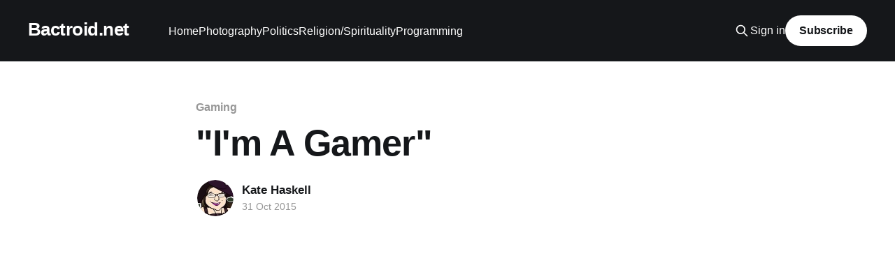

--- FILE ---
content_type: text/html; charset=utf-8
request_url: https://www.bactroid.net/im-a-gamer/
body_size: 4105
content:
<!DOCTYPE html>
<html lang="en">
<head>

    <title>&quot;I&#x27;m A Gamer&quot;</title>
    <meta charset="utf-8" />
    <meta http-equiv="X-UA-Compatible" content="IE=edge" />
    <meta name="HandheldFriendly" content="True" />
    <meta name="viewport" content="width=device-width, initial-scale=1.0" />
    
    <link rel="preload" as="style" href="https://www.bactroid.net/assets/built/screen.css?v=94fba307c9" />
    <link rel="preload" as="script" href="https://www.bactroid.net/assets/built/casper.js?v=94fba307c9" />

    <link rel="stylesheet" type="text/css" href="https://www.bactroid.net/assets/built/screen.css?v=94fba307c9" />

    <link rel="canonical" href="https://www.bactroid.net/im-a-gamer/">
    <meta name="referrer" content="no-referrer-when-downgrade">
    
    <meta property="og:site_name" content="Bactroid.net">
    <meta property="og:type" content="article">
    <meta property="og:title" content="&quot;I&#x27;m A Gamer&quot;">
    <meta property="og:description" content="Breeding a new culture.">
    <meta property="og:url" content="https://www.bactroid.net/im-a-gamer/">
    <meta property="og:image" content="https://www.bactroid.net/content/images/size/w1200/2017/06/header-3.jpg">
    <meta property="article:published_time" content="2015-10-31T12:00:00.000Z">
    <meta property="article:modified_time" content="2018-08-20T16:36:16.000Z">
    <meta property="article:tag" content="Gaming">
    
    <meta name="twitter:card" content="summary_large_image">
    <meta name="twitter:title" content="&quot;I&#x27;m A Gamer&quot;">
    <meta name="twitter:description" content="Breeding a new culture.">
    <meta name="twitter:url" content="https://www.bactroid.net/im-a-gamer/">
    <meta name="twitter:image" content="https://www.bactroid.net/content/images/size/w1200/2017/06/header-3.jpg">
    <meta name="twitter:label1" content="Written by">
    <meta name="twitter:data1" content="Kate Haskell">
    <meta name="twitter:label2" content="Filed under">
    <meta name="twitter:data2" content="Gaming">
    <meta name="twitter:creator" content="@fuzzcat">
    <meta property="og:image:width" content="1200">
    <meta property="og:image:height" content="343">
    
    <script type="application/ld+json">
{
    "@context": "https://schema.org",
    "@type": "Article",
    "publisher": {
        "@type": "Organization",
        "name": "Bactroid.net",
        "url": "https://www.bactroid.net/",
        "logo": {
            "@type": "ImageObject",
            "url": "https://www.bactroid.net/favicon.ico",
            "width": 48,
            "height": 48
        }
    },
    "author": {
        "@type": "Person",
        "name": "Kate Haskell",
        "image": {
            "@type": "ImageObject",
            "url": "https://www.bactroid.net/content/images/2018/05/Kate---Witch-Avatar-2.jpg",
            "width": 400,
            "height": 400
        },
        "url": "https://www.bactroid.net/author/kate/",
        "sameAs": [
            "https://x.com/fuzzcat"
        ]
    },
    "headline": "&quot;I&#x27;m A Gamer&quot;",
    "url": "https://www.bactroid.net/im-a-gamer/",
    "datePublished": "2015-10-31T12:00:00.000Z",
    "dateModified": "2018-08-20T16:36:16.000Z",
    "keywords": "Gaming",
    "mainEntityOfPage": "https://www.bactroid.net/im-a-gamer/"
}
    </script>

    <meta name="generator" content="Ghost 6.14">
    <link rel="alternate" type="application/rss+xml" title="Bactroid.net" href="https://www.bactroid.net/rss/">
    <script defer src="https://cdn.jsdelivr.net/ghost/portal@~2.57/umd/portal.min.js" data-i18n="true" data-ghost="https://www.bactroid.net/" data-key="5dd93aa809a5d9c4f60ed6e285" data-api="https://bactroid.ghost.io/ghost/api/content/" data-locale="en" crossorigin="anonymous"></script><style id="gh-members-styles">.gh-post-upgrade-cta-content,
.gh-post-upgrade-cta {
    display: flex;
    flex-direction: column;
    align-items: center;
    font-family: -apple-system, BlinkMacSystemFont, 'Segoe UI', Roboto, Oxygen, Ubuntu, Cantarell, 'Open Sans', 'Helvetica Neue', sans-serif;
    text-align: center;
    width: 100%;
    color: #ffffff;
    font-size: 16px;
}

.gh-post-upgrade-cta-content {
    border-radius: 8px;
    padding: 40px 4vw;
}

.gh-post-upgrade-cta h2 {
    color: #ffffff;
    font-size: 28px;
    letter-spacing: -0.2px;
    margin: 0;
    padding: 0;
}

.gh-post-upgrade-cta p {
    margin: 20px 0 0;
    padding: 0;
}

.gh-post-upgrade-cta small {
    font-size: 16px;
    letter-spacing: -0.2px;
}

.gh-post-upgrade-cta a {
    color: #ffffff;
    cursor: pointer;
    font-weight: 500;
    box-shadow: none;
    text-decoration: underline;
}

.gh-post-upgrade-cta a:hover {
    color: #ffffff;
    opacity: 0.8;
    box-shadow: none;
    text-decoration: underline;
}

.gh-post-upgrade-cta a.gh-btn {
    display: block;
    background: #ffffff;
    text-decoration: none;
    margin: 28px 0 0;
    padding: 8px 18px;
    border-radius: 4px;
    font-size: 16px;
    font-weight: 600;
}

.gh-post-upgrade-cta a.gh-btn:hover {
    opacity: 0.92;
}</style>
    <script defer src="https://cdn.jsdelivr.net/ghost/sodo-search@~1.8/umd/sodo-search.min.js" data-key="5dd93aa809a5d9c4f60ed6e285" data-styles="https://cdn.jsdelivr.net/ghost/sodo-search@~1.8/umd/main.css" data-sodo-search="https://bactroid.ghost.io/" data-locale="en" crossorigin="anonymous"></script>
    
    <link href="https://www.bactroid.net/webmentions/receive/" rel="webmention">
    <script defer src="/public/cards.min.js?v=94fba307c9"></script>
    <link rel="stylesheet" type="text/css" href="/public/cards.min.css?v=94fba307c9">
    <script defer src="/public/member-attribution.min.js?v=94fba307c9"></script><style>:root {--ghost-accent-color: #15171A;}</style>

</head>
<body class="post-template tag-gaming is-head-left-logo has-cover">
<div class="viewport">

    <header id="gh-head" class="gh-head outer">
        <div class="gh-head-inner inner">
            <div class="gh-head-brand">
                <a class="gh-head-logo no-image" href="https://www.bactroid.net">
                        Bactroid.net
                </a>
                <button class="gh-search gh-icon-btn" aria-label="Search this site" data-ghost-search><svg xmlns="http://www.w3.org/2000/svg" fill="none" viewBox="0 0 24 24" stroke="currentColor" stroke-width="2" width="20" height="20"><path stroke-linecap="round" stroke-linejoin="round" d="M21 21l-6-6m2-5a7 7 0 11-14 0 7 7 0 0114 0z"></path></svg></button>
                <button class="gh-burger" aria-label="Main Menu"></button>
            </div>

            <nav class="gh-head-menu">
                <ul class="nav">
    <li class="nav-home"><a href="https://www.bactroid.net/">Home</a></li>
    <li class="nav-photography"><a href="https://www.bactroid.net/tag/photography/">Photography</a></li>
    <li class="nav-politics"><a href="https://www.bactroid.net/tag/politics/">Politics</a></li>
    <li class="nav-religion-spirituality"><a href="https://www.bactroid.net/tag/religion-spirituality/">Religion/Spirituality</a></li>
    <li class="nav-programming"><a href="https://www.bactroid.net/tag/programming/">Programming</a></li>
</ul>

            </nav>

            <div class="gh-head-actions">
                    <button class="gh-search gh-icon-btn" aria-label="Search this site" data-ghost-search><svg xmlns="http://www.w3.org/2000/svg" fill="none" viewBox="0 0 24 24" stroke="currentColor" stroke-width="2" width="20" height="20"><path stroke-linecap="round" stroke-linejoin="round" d="M21 21l-6-6m2-5a7 7 0 11-14 0 7 7 0 0114 0z"></path></svg></button>
                    <div class="gh-head-members">
                                <a class="gh-head-link" href="#/portal/signin" data-portal="signin">Sign in</a>
                                <a class="gh-head-button" href="#/portal/signup" data-portal="signup">Subscribe</a>
                    </div>
            </div>
        </div>
    </header>

    <div class="site-content">
        



<main id="site-main" class="site-main">
<article class="article post tag-gaming no-image ">

    <header class="article-header gh-canvas">

        <div class="article-tag post-card-tags">
                <span class="post-card-primary-tag">
                    <a href="/tag/gaming/">Gaming</a>
                </span>
        </div>

        <h1 class="article-title">&quot;I&#x27;m A Gamer&quot;</h1>


        <div class="article-byline">
        <section class="article-byline-content">

            <ul class="author-list instapaper_ignore">
                <li class="author-list-item">
                    <a href="/author/kate/" class="author-avatar" aria-label="Read more of Kate Haskell">
                        <img class="author-profile-image" src="/content/images/size/w100/2018/05/Kate---Witch-Avatar-2.jpg" alt="Kate Haskell" />
                    </a>
                </li>
            </ul>

            <div class="article-byline-meta">
                <h4 class="author-name"><a href="/author/kate/">Kate Haskell</a></h4>
                <div class="byline-meta-content">
                    <time class="byline-meta-date" datetime="2015-10-31">31 Oct 2015</time>
                </div>
            </div>

        </section>
        </div>


    </header>

    <section class="gh-content gh-canvas">
        <!--kg-card-begin: markdown--><iframe width="560" height="315" src="https://www.youtube.com/embed/QOhJmREwLSo" frameborder="0" allowfullscreen></iframe><!--kg-card-end: markdown-->
    </section>


</article>
</main>

    <section class="footer-cta outer">
        <div class="inner">
            <h2 class="footer-cta-title">Sign up for more like this.</h2>
            <a class="footer-cta-button" href="#/portal" data-portal>
                <div class="footer-cta-input">Enter your email</div>
                <span>Subscribe</span>
            </a>
        </div>
    </section>



            <aside class="read-more-wrap outer">
                <div class="read-more inner">
                        
<article class="post-card post">

    <a class="post-card-image-link" href="/existential-pondering/">

        <img class="post-card-image"
            srcset="/content/images/size/w300/2025/08/IMG_2637.jpeg 300w,
                    /content/images/size/w600/2025/08/IMG_2637.jpeg 600w,
                    /content/images/size/w1000/2025/08/IMG_2637.jpeg 1000w,
                    /content/images/size/w2000/2025/08/IMG_2637.jpeg 2000w"
            sizes="(max-width: 1000px) 400px, 800px"
            src="/content/images/size/w600/2025/08/IMG_2637.jpeg"
            alt="Existential Pondering"
            loading="lazy"
        />


    </a>

    <div class="post-card-content">

        <a class="post-card-content-link" href="/existential-pondering/">
            <header class="post-card-header">
                <div class="post-card-tags">
                </div>
                <h2 class="post-card-title">
                    Existential Pondering
                </h2>
            </header>
                <div class="post-card-excerpt">I’m the correspondent here, and this little narrative exists without any required outside reading.</div>
        </a>

        <footer class="post-card-meta">
            <time class="post-card-meta-date" datetime="2025-08-04">04 Aug 2025</time>
                <span class="post-card-meta-length">3 min read</span>
        </footer>

    </div>

</article>
                        
<article class="post-card post">

    <a class="post-card-image-link" href="/safe-harbor/">

        <img class="post-card-image"
            srcset="/content/images/size/w300/2025/05/IMG_1526.jpeg 300w,
                    /content/images/size/w600/2025/05/IMG_1526.jpeg 600w,
                    /content/images/size/w1000/2025/05/IMG_1526.jpeg 1000w,
                    /content/images/size/w2000/2025/05/IMG_1526.jpeg 2000w"
            sizes="(max-width: 1000px) 400px, 800px"
            src="/content/images/size/w600/2025/05/IMG_1526.jpeg"
            alt="A monochrome image of a dock in Boston with small ships in the background "
            loading="lazy"
        />


    </a>

    <div class="post-card-content">

        <a class="post-card-content-link" href="/safe-harbor/">
            <header class="post-card-header">
                <div class="post-card-tags">
                </div>
                <h2 class="post-card-title">
                    Safe Harbor
                </h2>
            </header>
                <div class="post-card-excerpt">There are a lot of different ways I could write the story of leaving Florida and moving to Boston. I’m choosing this one.</div>
        </a>

        <footer class="post-card-meta">
            <time class="post-card-meta-date" datetime="2025-05-17">17 May 2025</time>
                <span class="post-card-meta-length">7 min read</span>
        </footer>

    </div>

</article>
                        
<article class="post-card post">

    <a class="post-card-image-link" href="/a-certain-kind-of-way/">

        <img class="post-card-image"
            srcset="/content/images/size/w300/2025/05/IMG_1617.jpeg 300w,
                    /content/images/size/w600/2025/05/IMG_1617.jpeg 600w,
                    /content/images/size/w1000/2025/05/IMG_1617.jpeg 1000w,
                    /content/images/size/w2000/2025/05/IMG_1617.jpeg 2000w"
            sizes="(max-width: 1000px) 400px, 800px"
            src="/content/images/size/w600/2025/05/IMG_1617.jpeg"
            alt="A Certain Kind of Way"
            loading="lazy"
        />


    </a>

    <div class="post-card-content">

        <a class="post-card-content-link" href="/a-certain-kind-of-way/">
            <header class="post-card-header">
                <div class="post-card-tags">
                </div>
                <h2 class="post-card-title">
                    A Certain Kind of Way
                </h2>
            </header>
                <div class="post-card-excerpt">I can’t describe how I’m feeling with words, but this playlist is 100 percent it.</div>
        </a>

        <footer class="post-card-meta">
            <time class="post-card-meta-date" datetime="2025-05-12">12 May 2025</time>
        </footer>

    </div>

</article>
                </div>
            </aside>



    </div>

    <footer class="site-footer outer">
        <div class="inner">
            <section class="copyright"><a href="https://www.bactroid.net">Bactroid.net</a> &copy; 2026</section>
            <nav class="site-footer-nav">
                
            </nav>
            <div class="gh-powered-by"><a href="https://ghost.org/" target="_blank" rel="noopener">Powered by Ghost</a></div>
        </div>
    </footer>

</div>

    <div class="pswp" tabindex="-1" role="dialog" aria-hidden="true">
    <div class="pswp__bg"></div>

    <div class="pswp__scroll-wrap">
        <div class="pswp__container">
            <div class="pswp__item"></div>
            <div class="pswp__item"></div>
            <div class="pswp__item"></div>
        </div>

        <div class="pswp__ui pswp__ui--hidden">
            <div class="pswp__top-bar">
                <div class="pswp__counter"></div>

                <button class="pswp__button pswp__button--close" title="Close (Esc)"></button>
                <button class="pswp__button pswp__button--share" title="Share"></button>
                <button class="pswp__button pswp__button--fs" title="Toggle fullscreen"></button>
                <button class="pswp__button pswp__button--zoom" title="Zoom in/out"></button>

                <div class="pswp__preloader">
                    <div class="pswp__preloader__icn">
                        <div class="pswp__preloader__cut">
                            <div class="pswp__preloader__donut"></div>
                        </div>
                    </div>
                </div>
            </div>

            <div class="pswp__share-modal pswp__share-modal--hidden pswp__single-tap">
                <div class="pswp__share-tooltip"></div>
            </div>

            <button class="pswp__button pswp__button--arrow--left" title="Previous (arrow left)"></button>
            <button class="pswp__button pswp__button--arrow--right" title="Next (arrow right)"></button>

            <div class="pswp__caption">
                <div class="pswp__caption__center"></div>
            </div>
        </div>
    </div>
</div>
<script
    src="https://code.jquery.com/jquery-3.5.1.min.js"
    integrity="sha256-9/aliU8dGd2tb6OSsuzixeV4y/faTqgFtohetphbbj0="
    crossorigin="anonymous">
</script>
<script src="https://www.bactroid.net/assets/built/casper.js?v=94fba307c9"></script>
<script>
$(document).ready(function () {
    // Mobile Menu Trigger
    $('.gh-burger').click(function () {
        $('body').toggleClass('gh-head-open');
    });
    // FitVids - Makes video embeds responsive
    $(".gh-content").fitVids();
});
</script>



</body>
</html>
